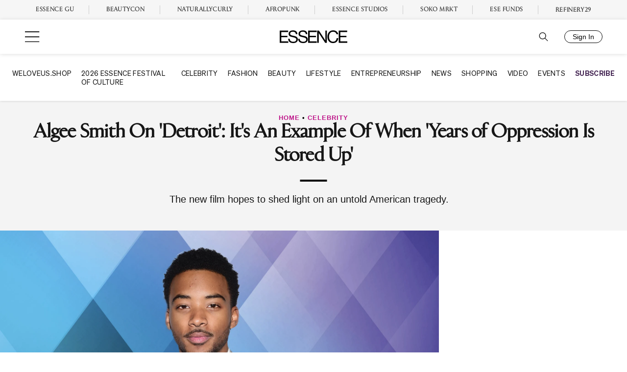

--- FILE ---
content_type: application/javascript
request_url: https://lal.p7cloud.net/silo54/?aspan=YXJjc3Bhbi11c2VyOmFyY3NwYW4tZHJvd3NzYXA&SECOND=0&MINUTE=44&HOUR=11&COOKIE=1&DAY=4&BROWSER=1&ENGAGEMENT=0&MOVIES=1&endpoints=Vdct7F7i/Auto
body_size: -11
content:
aspan.setScore([{"score": 0.7386415219547547, "cid": "Vdct7F7i", "model": "Auto"}]);

--- FILE ---
content_type: text/plain;charset=UTF-8
request_url: https://c.pub.network/v2/c
body_size: -261
content:
974a72cb-665f-47d7-b4e0-fd3cd7d8f39b